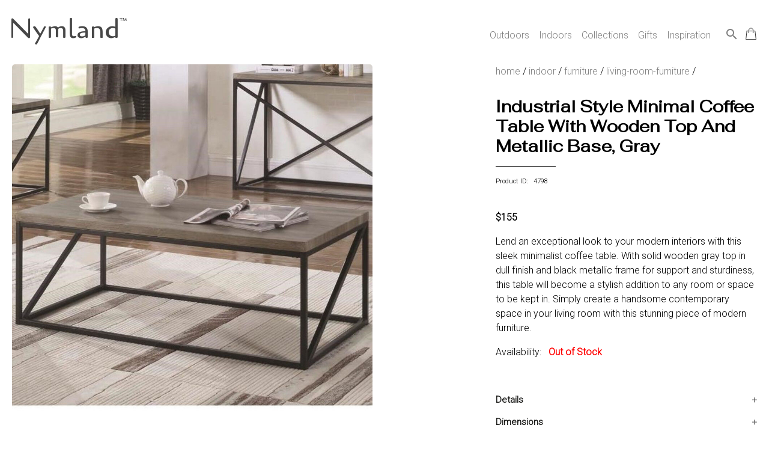

--- FILE ---
content_type: text/html; charset=utf-8
request_url: https://nymland.com/product?pid=4798
body_size: 10779
content:


<!DOCTYPE html>

<html lang="en">
	
	<head>	
		<title>Industrial Style Minimal Coffee Table With Wooden Top And Metallic Base, Gray</title>
		<meta name="description" content="Lend an exceptional look to your modern interiors with this sleek minimalist coffee table. With solid wooden gray top in dull finish and black metallic frame for support and sturdiness, this table will become a stylish addition to any room or space t"/> 
		<meta name="robots" content="index,follow"/>
		<link rel="canonical" href="https://nymland.com/product?pid=4798" />
		<meta charset="UTF-8">
<meta name="author" content="Nymland">
<meta name="viewport" content="width=device-width, initial-scale=1.0">


<!-- Favicon Links -->
<!-- generic -->
<link rel="icon" type="image/png" href="assets/images/favicons/favicon-16x16.png" sizes="16x16" />
<link rel="icon" type="image/png" href="assets/images/favicons/favicon-32x32.png" sizes="32x32" />
<link rel="icon" type="image/png" href="assets/images/favicons/favicon-48x48.png" sizes="48x48" />
<link rel="icon" type="image/png" href="assets/images/favicons/favicon-64x64.png" sizes="64x64" />
<link rel="icon" type="image/png" href="assets/images/favicons/favicon-128x128.png" sizes="128x128" />
<!-- Android -->
<link rel="shortcut icon" type="image/png" href="assets/images/favicons/favicon-196x196.png" sizes="196x196" />
<!-- iOS -->
<link rel="apple-touch-icon" type="image/png" href="assets/images/favicons/favicon-120x120.png" sizes="120x120" />
<link rel="apple-touch-icon" type="image/png" href="assets/images/favicons/favicon-152x152.png" sizes="152x152" />
<link rel="apple-touch-icon" type="image/png" href="assets/images/favicons/favicon-180x180.png" sizes="180x180" />
<!-- the rest -->
<link rel="icon" type="image/png" href="assets/images/favicons/favicon.ico"

<!-- Stylesheet Links -->
<link rel="stylesheet" href="assets/css/bootstrap.css" type="text/css" /> <!-- used for mega menu -->
<link rel="stylesheet" href="assets/css/main.css" type="text/css" />


<!-- Font Links -->
<link href="https://fonts.googleapis.com/css?family=Cagliostro&display=swap" rel="stylesheet">
<link href="https://fonts.googleapis.com/css2?family=Fahkwang&display=swap" rel="stylesheet">
<link href="https://fonts.googleapis.com/css2?family=Roboto:wght@300&display=swap" rel="stylesheet">
<link href="https://fonts.googleapis.com/icon?family=Material+Icons" rel="stylesheet">


<!-- Bing validation -->
<!--
<meta name="msvalidate.01" content="8D5BF7EB66FDA6E1C3D537E664011FC1" />
-->

<!-- Hotjar Tracking Code -->
<script>
    (function(h,o,t,j,a,r){
        h.hj=h.hj||function(){(h.hj.q=h.hj.q||[]).push(arguments)};
        h._hjSettings={hjid:1722294,hjsv:6};
        a=o.getElementsByTagName('head')[0];
        r=o.createElement('script');r.async=1;
        r.src=t+h._hjSettings.hjid+j+h._hjSettings.hjsv;
        a.appendChild(r);
    })(window,document,'https://static.hotjar.com/c/hotjar-','.js?sv=');
</script>

<!-- Facebook Pixel Code -->
<!--
<script>
!function(f,b,e,v,n,t,s)
{if(f.fbq)return;n=f.fbq=function(){n.callMethod?
n.callMethod.apply(n,arguments):n.queue.push(arguments)};
if(!f._fbq)f._fbq=n;n.push=n;n.loaded=!0;n.version='2.0';
n.queue=[];t=b.createElement(e);t.async=!0;
t.src=v;s=b.getElementsByTagName(e)[0];
s.parentNode.insertBefore(t,s)}(window, document,'script',
'https://connect.facebook.net/en_US/fbevents.js');
fbq('init', '2667215053555721');
fbq('track', 'PageView');
</script>
<noscript><img height="1" width="1" style="display:none"
src="https://www.facebook.com/tr?id=2667215053555721&ev=PageView&noscript=1"
/></noscript>
-->

<!-- Microsoft Advertising Tracking Code -->
<!--
<script>(function(w,d,t,r,u){var f,n,i;w[u]=w[u]||[],f=function(){var o={ti:"56308613"};o.q=w[u],w[u]=new UET(o),w[u].push("pageLoad")},n=d.createElement(t),n.src=r,n.async=1,n.onload=n.onreadystatechange=function(){var s=this.readyState;s&&s!=="loaded"&&s!=="complete"||(f(),n.onload=n.onreadystatechange=null)},i=d.getElementsByTagName(t)[0],i.parentNode.insertBefore(n,i)})(window,document,"script","//bat.bing.com/bat.js","uetq");</script>
--><!-- Global site tag (gtag.js) - Google Analytics + Google Ads(line 10)-->
<script async src="https://www.googletagmanager.com/gtag/js?id=UA-43755776-4"></script>
<script>
  window.dataLayer = window.dataLayer || [];
  function gtag(){dataLayer.push(arguments);}
  gtag('js', new Date());

  gtag('config', 'UA-43755776-4');
  gtag('config', 'AW-674370837');
</script> 

        <style>
            * {
            box-sizing: border-box;
            }

            img {
            vertical-align: middle;
            }

            /* Hide the images by default */
            .mySlides {
            display: none;
            }

            /* Add a pointer when hovering over the thumbnail images */
            .cursor {
            cursor: pointer;
            }

            /* On hover, add a black background color with a little bit see-through */
            .prev:hover,
            .next:hover {
            background-color: rgba(0, 0, 0, 0.8);
            }

            .row:after {
            content: "";
            display: table;
            clear: both;
            }

            /* Columns side by side */
            .column {
            float: left;
            width: 100px;
            padding-right: 10px !important;
            }

            /* Add a transparency effect for thumnbail images */
            .demo {
            opacity: 0.6;
            }

            .active,
            .demo:hover {
            opacity: 1;
            }

			#myImg {
			border-radius: 5px;
			cursor: pointer;
			transition: 0.3s;
			}

			/* The Modal (background) */
			.modal {
			display: none; /* Hidden by default */
			position: fixed; /* Stay in place */
			z-index: 500; /* Sit on top */
			padding-top: 90px !important; /* Location of the box */
			left: 0;
			top: 0;
			width: 100%; /* Full width */
			height: 100%; /* Full height */
			overflow: auto; /* Enable scroll if needed */
			background-color: rgb(0,0,0); /* Fallback color */
			background-color: rgba(0,0,0,0.9); /* Black w/ opacity */
			}

			/* Modal Content (image) */
			.modal-content {
			margin: auto;
			display: block;
			width: 80%;
			max-width: 700px;
			}

			/* Caption of Modal Image */
			#caption {
			margin: auto;
			display: block;
			width: 80%;
			max-width: 700px;
			text-align: center;
			color: #ccc;
			padding: 10px 0;
			height: 150px;
			}

			/* Add Animation */
			.modal-content, #caption {  
			-webkit-animation-name: zoom;
			-webkit-animation-duration: 0.6s;
			animation-name: zoom;
			animation-duration: 0.6s;
			}

			@-webkit-keyframes zoom {
			from {-webkit-transform:scale(0)} 
			to {-webkit-transform:scale(1)}
			}

			@keyframes zoom {
			from {transform:scale(0)} 
			to {transform:scale(1)}
			}

			/* The Close Button */
			.close {
			position: absolute;
			top: 90px;
			right: 70px;
			color: white;
			font-size: 60px;
			font-weight: bold;
			transition: 0.3s;
			z-index: 600;
			}

			.close:hover,
			.close:focus {
			color: #bbb;
			text-decoration: none;
			cursor: pointer;
			}

			/* 100% Image Width on Smaller Screens */
			@media only screen and (max-width: 700px){
				.modal-content {
					width: 100%;
				}
			}
        </style>
		
        <script>
            src="https://ajax.googleapis.com/ajax/libs/jquery/3.5.1/jquery.min.js">
        </script>

		<!-- Rich results structured data -->
		<script type="application/ld+json">
		    {
		    	"@context": "https://schema.org/",
				"@type": "Product",
				"name": "Industrial Style Minimal Coffee Table With Wooden Top And Metallic Base, Gray",
				"image": "https://nymland.com/assets/images/products/large/BZ069-04798_1.jpg",
				"description": "Lend an exceptional look to your modern interiors with this sleek minimalist coffee table. With solid wooden gray top in dull finish and black metallic frame for support and sturdiness, this table will become a stylish addition to any room or space to be kept in. Simply create a handsome contemporary space in your living room with this stunning piece of modern furniture.",
				"sku": "BZ069-04798",
				"mpn": "BM184955",
				"gtin12": "192551208452",
				"brand": {
		        	"@type": "Brand",
					"name": "Benzara"
				},
				"offers": {
		        	"@type": "Offer",
					"url": "https://nymland.com/product?pid=4798",
					"priceCurrency": "USD",
					"price": "155.00",
					"itemCondition": "https://schema.org/NewCondition",
					"availability": "https://schema.org/OutOfStock"
				}
		    }
		</script>		
		
		<!-- Product detail view event for Google Analytics -->
		<script>
			gtag('event', 'view_item', {
				"items": [
			    	{
						"id": "4798",
						"name": "Industrial Style Minimal Coffee Table With Wooden Top And Metallic Base, Gray",
						"list_name": "",
						"brand": "Benzara",
						"category": "Living Room Furniture",
						"variant": "",
						"list_position": "",
						"quantity": "",
						"price": '155.00'
			    	}
				]
			});
		</script>
		
		<!-- Product detail view event for Google Ads Remarketing -->
		<script>
			gtag('event', 'page_view', {
		    	'send_to': 'AW-674370837',
				'value': '155.00',
				'items': [{
					'id': '4798',
					'google_business_vertical': 'retail'
		    	}]
			});
		</script>  	
		
		<!-- Facebook Event Code -->
		<script>
		fbq('track', 'ViewContent');
		</script>
		
		<!-- Criteo Product Tag -->
		<script type="text/javascript" src="//static.criteo.net/js/ld/ld.js" async="true"></script>
		<script type="text/javascript">
		  window.criteo_q = window.criteo_q || [];
		  var deviceType = /iPad/.test(navigator.userAgent) ? "t" : /Mobile|iP(hone|od)|Android|BlackBerry|IEMobile|Silk/.test(navigator.userAgent) ? "m" : "d";
		  window.criteo_q.push(
		    { event: "setAccount", account: 74854 }, // You should never update this line
		    { event: "setEmail", email: "" }, // Can be an empty string
		    { event: "setSiteType", type: deviceType },
		    {
		      event: "viewItem",
		      item: "4798"
		    }
		  );
		</script>
		<!-- END Criteo Product Tag -->
	</head>
	


	<body>			
		<div class="page-wrapper">
			<div id="grid-page-wrapper">
				<header>
					


<!-- Script for mega menu -->
<script src="https://code.jquery.com/jquery-3.3.1.slim.min.js" integrity="sha384-q8i/X+965DzO0rT7abK41JStQIAqVgRVzpbzo5smXKp4YfRvH+8abtTE1Pi6jizo" crossorigin="anonymous"></script>
<script src="https://stackpath.bootstrapcdn.com/bootstrap/4.3.1/js/bootstrap.min.js" integrity="sha384-JjSmVgyd0p3pXB1rRibZUAYoIIy6OrQ6VrjIEaFf/nJGzIxFDsf4x0xIM+B07jRM" crossorigin="anonymous"></script>


<!-- Mega menu -->
<div class="banner-area">
	<div class="container">
		<div class="row">
			<div class="col-12">
				<nav class="navbar navbar-expand-lg navbar-light rounded">
					<a class="navbar-brand" href="/"><span class="logo">Nymland<sup class="tm">&trade;</sup></span></a>
					<button class="navbar-toggler" type="button" data-toggle="collapse" data-target="#navbar" aria-controls="navbars" aria-expanded="false" aria-label="Toggle navigation" style="margin-right: 0px;">
				    <span class="navbar-toggler-icon"></span>
					</button>
				
					<div class="collapse navbar-collapse" id="navbar">
				    	<ul class="navbar-nav ml-auto">
							<li class="nav-item dropdown menu-area">
					        	<a class="nav-link" href="" id="mega-one" data-toggle="dropdown" aria-haspopup="true" aria-expanded="false">
								Outdoors
					        	</a>
								<div class="dropdown-menu mega-area" aria-labelledby="mega-one">
									<div class="row">
										<div class="col-sm-6 col-lg-3">
											<img src="assets/images/website/outdoors.jpg" alt="outdoor home decor" style="width: 100%; padding-right: 20px; padding-bottom: 20px;">
						        		</div>
										<div class="col-sm-6 col-lg-8">
											<!-- Adjust column count below as needed -->
											<div style="column-count:2; column-gap: 40px; column-width: 100px;">
												<a href="category-super?sid=5"><h6>OUTDOOR DECOR</h6></a><a class="dropdown-item" href="category-major?mid=117">Outdoor Pots & Stands</a><a class="dropdown-item" href="category-major?mid=34">Weathervanes and Cupolas</a><a class="dropdown-item" href="category-major?mid=23">Statues and Sculptures</a><a class="dropdown-item" href="category-major?mid=26">Bird & Wildlife Houses</a><a class="dropdown-item" href="category-major?mid=35">Lawn and Garden Accents</a><a class="dropdown-item" href="category-major?mid=25">Bird & Wildlife Feeders</a><a class="dropdown-item" href="category-major?mid=22">Outdoor Fountains</a><a class="dropdown-item" href="category-major?mid=27">Bird Baths</a><a class="dropdown-item" href="category-major?mid=191">Door Knockers</a><a class="dropdown-item" href="category-major?mid=33">Outdoor Wall Decor</a><a class="dropdown-item" href="category-major?mid=21">Garden Signs</a><a class="dropdown-item" href="category-major?mid=192">Stepping Stones</a><br><a href="category-super?sid=1"><h6>OUTDOOR FURNITURE</h6></a><a class="dropdown-item" href="category-major?mid=1">Outdoor Seating</a><a class="dropdown-item" href="category-major?mid=2">Outdoor Tables</a><a class="dropdown-item" href="category-major?mid=4">Hammocks</a><br><a href="category-super?sid=17"><h6>OUTDOOR ENTERTAINING</h6></a><a class="dropdown-item" href="category-major?mid=120">Outdoor Serving Carts</a><a class="dropdown-item" href="category-major?mid=119">Buckets & Coolers</a><br><a href="category-super?sid=7"><h6>GARDENING AND ACCESSORIES</h6></a><a class="dropdown-item" href="category-major?mid=51">Planters</a><a class="dropdown-item" href="category-major?mid=60">Garden Hose Organizers</a><br><a href="category-super?sid=6"><h6>OUTDOOR LIGHTING</h6></a><a class="dropdown-item" href="category-major?mid=48">Outdoor Lanterns</a><a class="dropdown-item" href="category-major?mid=49">Pathway Lighting</a><br>												
												
											</div>
						        		</div>
						        		<div class="col-sm-6 col-lg-1">
											<a href="category-global?gid=1"><button>View All</button></a>
						        		</div>
					        		</div>
					        	</div>
							</li>
							<li class="nav-item dropdown menu-area">
					        	<a class="nav-link" href="" id="mega-two" data-toggle="dropdown" aria-haspopup="true" aria-expanded="false">
								Indoors
					        	</a>
								<div class="dropdown-menu mega-area" aria-labelledby="mega-one">
									<div class="row">
										<div class="col-sm-6 col-lg-3">
											<img src="assets/images/website/indoors.jpg" alt="indoor home decor" style="width: 100%; padding-right: 20px; padding-bottom: 20px;">
						        		</div>
										<div class="col-sm-6 col-lg-8">
											<div style="column-count:3; column-gap: 40px; column-width: 100px;">
												<a href="category-super?sid=13"><h6>HOME DECOR</h6></a><a class="dropdown-item" href="category-major?mid=140">Wall Decor</a><a class="dropdown-item" href="category-major?mid=97">Aromatherapy</a><a class="dropdown-item" href="category-major?mid=137">Home Accents</a><a class="dropdown-item" href="category-major?mid=139">Botanicals</a><a class="dropdown-item" href="category-major?mid=93">Clocks</a><a class="dropdown-item" href="category-major?mid=141">Candlelight</a><a class="dropdown-item" href="category-major?mid=89">Mirrors</a><a class="dropdown-item" href="category-major?mid=142">Picture Frames</a><a class="dropdown-item" href="category-major?mid=96">Fireplaces and Heaters</a><a class="dropdown-item" href="category-major?mid=143">Accent Pillows & Blankets</a><a class="dropdown-item" href="category-major?mid=138">Window Treatments</a><a class="dropdown-item" href="category-major?mid=95">Seasonal Decor</a><a class="dropdown-item" href="category-major?mid=193">Door Stoppers</a><a class="dropdown-item" href="category-major?mid=194">Phone Holders</a><br><a href="category-super?sid=11"><h6>LIGHTING</h6></a><a class="dropdown-item" href="category-major?mid=77">Ceiling Lights</a><a class="dropdown-item" href="category-major?mid=81">Floor Lamps</a><a class="dropdown-item" href="category-major?mid=126">Wall Lights</a><a class="dropdown-item" href="category-major?mid=127">Lamp Shades</a><a class="dropdown-item" href="category-major?mid=80">Desk and Table Lamps</a><br><a href="category-super?sid=18"><h6>KITCHEN & DINING</h6></a><a class="dropdown-item" href="category-major?mid=165">Cookware & Bakeware</a><a class="dropdown-item" href="category-major?mid=162">Servewear</a><a class="dropdown-item" href="category-major?mid=159">Dinnerware</a><a class="dropdown-item" href="category-major?mid=168">Kitchen Storage</a><a class="dropdown-item" href="category-major?mid=166">Kitchen Tools & Utensils</a><a class="dropdown-item" href="category-major?mid=164">Kitchen & Table Linens</a><a class="dropdown-item" href="category-major?mid=160">Drinkware</a><a class="dropdown-item" href="category-major?mid=167">Table Accents</a><br><a href="category-super?sid=10"><h6>FURNITURE</h6></a><a class="dropdown-item" href="category-major?mid=125">Accent Furniture</a><a class="dropdown-item" href="category-major?mid=71">Bedroom Furniture</a><a class="dropdown-item" href="category-major?mid=70">Kitchen & Dining Furniture</a><a class="dropdown-item" href="category-major?mid=69">Living Room Furniture</a><a class="dropdown-item" href="category-major?mid=74">Home Office Furniture</a><br><a href="category-super?sid=15"><h6>BEDDING</h6></a><a class="dropdown-item" href="category-major?mid=146">Bed Coverings</a><a class="dropdown-item" href="category-major?mid=147">Bedding Basics</a><a class="dropdown-item" href="category-major?mid=148">Mattresses & Foundations</a><br><a href="category-super?sid=16"><h6>ORGANIZATION & STORAGE</h6></a><a class="dropdown-item" href="category-major?mid=151">Closet Organization</a><a class="dropdown-item" href="category-major?mid=153">Storage Containers</a><a class="dropdown-item" href="category-major?mid=156">Office Organization</a><a class="dropdown-item" href="category-major?mid=152">Bathroom Organization</a><a class="dropdown-item" href="category-major?mid=149">Wall Hooks, Racks & Shelves</a><br><a href="category-super?sid=19"><h6>BABY & KIDS</h6></a><a class="dropdown-item" href="category-major?mid=176">Kids Bedroom Furniture</a><br><a href="category-super?sid=14"><h6>BATH</h6></a><a class="dropdown-item" href="category-major?mid=105">Bath Accessories</a><br><a href="category-super?sid=20"><h6>PET</h6></a><a class="dropdown-item" href="category-major?mid=186">Pet Bowls & Feeders</a><br><a href="category-super?sid=12"><h6>RUGS & MATS</h6></a><a class="dropdown-item" href="category-major?mid=85">Area Rugs</a><a class="dropdown-item" href="category-major?mid=133">Doormats</a><br>											
											</div>
						        		</div>
						        		<div class="col-sm-6 col-lg-1">
											<a href="category-global?gid=2"><button>View All</button></a>
						        		</div>
					        		</div>
					        	</div>
							</li>
							<li class="nav-item dropdown">
					        	<a class="nav-link" href="" id="mega-three" data-toggle="dropdown" aria-haspopup="true" aria-expanded="false">
								Collections
					        	</a>					        	
					        	<div class="dropdown-menu">
						        	<a class="dropdown-item" style="padding-left: 5px;" href="collections?id=1">Solar Powered</a>					        	</div>
							</li>
							<li class="nav-item dropdown">
					        	<a class="nav-link" href="" id="mega-three" data-toggle="dropdown" aria-haspopup="true" aria-expanded="false">
								Gifts
					        	</a>					        	
					        	<div class="dropdown-menu">
						        	<a class="dropdown-item" style="padding-left: 5px;" href="gifts?group=1">Gifts Under $25</a><a class="dropdown-item" style="padding-left: 5px;" href="gifts?group=2">Gifts $25 - $50</a><a class="dropdown-item" style="padding-left: 5px;" href="gifts?group=3">Gifts $50 - $100</a><a class="dropdown-item" style="padding-left: 5px;" href="gifts?group=4">Gifts for Her</a><a class="dropdown-item" style="padding-left: 5px;" href="gifts?group=5">Gifts for Him</a>					        	</div>
							</li>
							<li class="nav-item dropdown menu-area">
					        	<a class="nav-link" href="blog">Inspiration</a>
							</li>
							<li class="nav-item">
								<a href="search"><i class="material-icons function-icon">search</i></a>
							</li>
							<li class="nav-item">
					        	<div class="cart-icon">
						        	<a href="cart"><img src="[data-uri]" style="width:30px; padding-top:35px; padding-left:10px;" alt="cart"></a> 
									<div class="cart-dot"  style="display:none" ></div>
					        	</div>							
							</li>
						</ul>
					</div>
				</nav>
			</div>
		</div>
		
	</div>
</div>

<!--
<div id="popup" class="popup__wrapper">
	<div class="popup__container">
		<span class="close" onclick="document.getElementById('popup').style.display = 'none'; setCookie('exitpopup', 'no', 365);">&times;</span>
		<h1>Want To Make Your Home LOOK GREAT?</h1>
		<p>Discover neat ideas, tips and savings by subscribing to our newsletter.  Unsubscribe anytime. We will not share or sell your email address.</p>
		<form method="post" action="process-subscription.php">
			<input type="email" name="email" id="inputEmail" placeholder="Enter your email" style="text-align: center; background-color: lightyellow; color: gray;" required>
			<br>
			<button class="button" type="submit" name="subscribe" style="background-color: orange; color: black;" onclick="setCookie('exitpopup', 'no', 365);"><span style="line-height:10%;">Subscribe</span></button>
		</form> 

		<input type="button" id="noThanks" onclick="document.getElementById('popup').style.display = 'none'; setCookie('exitpopup', 'no', 365);" value="No Thanks. I do not like making my home look great." />
	</div>
</div>


<script>
	function onMouseOut(event) {
    // If the mouse is near the top of the window, show the popup
    // Also, do NOT trigger when hovering or clicking on selects
    if (
        event.clientY < 50 &&
        event.relatedTarget == null &&
        event.target.nodeName.toLowerCase() !== "select"
    ) {
        // Remove this event listener
        document.removeEventListener("mouseout", onMouseOut);

        // Show the popup
        document.getElementById("popup").style.display = "flex";
    }
}

document.addEventListener("mouseout", onMouseOut);


function setCookie(cname, cvalue, exdays) {
        var d = new Date();
        d.setTime(d.getTime() + (exdays*24*60*60*1000));
        var expires = "expires="+d.toUTCString();
        document.cookie = cname + "=" + cvalue + "; " + expires;
    }
</script>
-->




			    
				</header> 
						
		
				<main>
					<div id="grid-product-detail">
						<section id="images">
                            <!-- Hero Image -->
							                                <div class="mySlides">
                                    <img id="myImg" src="assets/images/products/xlarge/BZ069-04798_1.jpg" style="width:100%; max-width:600px;" />    
                                </div>
                            
                            <!-- The Modal -->
							<div id="myModal" class="modal">
								<span class="close">&times;</span>
								<img class="modal-content" id="img01">
								<div id="caption"></div>
							</div>

							<script>
								// Get the modal
								var modal = document.getElementById("myModal");

								// Get the image and insert it inside the modal - use its "alt" text as a caption
								var img = document.getElementById("myImg");
								var modalImg = document.getElementById("img01");
								var captionText = document.getElementById("caption");
								img.onclick = function(){
								modal.style.display = "block";
								modalImg.src = this.src;
								captionText.innerHTML = this.alt;
								}

								// Get the <span> element that closes the modal
								var span = document.getElementsByClassName("close")[0];

								// When the user clicks on <span> (x), close the modal
								span.onclick = function() { 
								modal.style.display = "none";
								}
							</script>

							<!-- Thumbnails -->
                            <div class="row" style="margin-top: 20px !important;">
                                                                    <div class="column">
                                        <img class="demo cursor" src="assets/images/products/xlarge/BZ069-04798_1.jpg" alt="Industrial Style Minimal Coffee Table With Wooden Top And Metallic Base, Gray" width="100px" onclick="currentSlide(1)" style="width:100%;"/>
                                    </div>
                                                            </div>
						</section>
						
						<section id="detail">
							<div class="breadcrumbs">
								<a href="/">home</a> / 
								<a href="category-global?gid=2">indoor</a> / 
								<a href="category-super?sid=10">furniture</a> / 
								
																<a href="category-major?mid=69">living-room-furniture</a> /
																	
								<!--
																<a href="category-minor?ncid=39">coffee-tables</a> /
																-->
									
								<!--industrial-style-minimal-coffee-table-with-wooden-top-and-metallic-base-gray-->
							</div>
							
							
							<h1 class="product-title">Industrial Style Minimal Coffee Table With Wooden Top And Metallic Base, Gray</h1>
							<hr class="title-underline"/>
							<p class="product-number" style="font-size: 11px;">Product ID: &nbsp;&nbsp;4798</p>
							<br>
							
							<p>
							<!--
														-->
							<span class="price">$155</span>
														</p>
							
							<!-- Product Ratings in Future Release -->
							<!--<i class="material-icons">star_outline</i><i class="material-icons">star_outline</i><i class="material-icons">star_outline</i><i class="material-icons">star_outline</i><i class="material-icons">star_outline</i> &nbsp;&nbsp;0 Reviews<br>-->
							
							
							<p>Lend an exceptional look to your modern interiors with this sleek minimalist coffee table. With solid wooden gray top in dull finish and black metallic frame for support and sturdiness, this table will become a stylish addition to any room or space to be kept in. Simply create a handsome contemporary space in your living room with this stunning piece of modern furniture.</p>
							
							
							<!-- Hide if out of stock -->
														
							<div id="availability">
								Availability:  &nbsp;
									<span style="color:red; font-weight:bold;">Out of Stock</span>								<br><br>
							</div>
							
							<!-- Hide if out of stock -->
														
							<br>
							<button class="accordion">Details</button>
							<div class="panel">
							  <ul><li>One Coffee Table Only</li><li>Minimal in looks its a sleek table for modish and minimal adornment</li><li>Framed in metal it has weathered grey wooden top for country style charm</li><li>Product Type: Coffee Table</li><li>Assembly Required: Yes</li><li>Level of Assembly: Partial Assembly</li><li>Drawers Included: No</li><li>Cabinets Included: No</li></ul>							</div>
							
							<button class="accordion">Dimensions</button>
							<div class="panel">
							  <ul><li>23.75x47.25x17.75 IN</li></ul>							</div>
							
							<button class="accordion">Shipping</button>
							<div class="panel">
							  <p>Ships in 2-5 days. Free shipping in Contiguous USA.</p>
							</div>
							
							<button class="accordion">Returns</button>
							<div class="panel">
							  <p>You are covered by our 30-day Satisfaction Guarantee. If you do not love it within the first 30 days, return it for full refund, minus original and return shipping costs. Click the Return an Order link located in the footer of the website to initiate a return. For damaged or missing items call us within 7 days of product receipt for instructions.</p>
							</div>
						
						</section>
						
						<section id="additional">
													</section>
						
						<section id="similar" >
							<hr>
							<h2>YOU MAY ALSO LIKE</h2>
							<div class="mini-gallery">
								<div class="mini-gallery-item">
									   
									    <a href="product?pid=167">
										    <figure class="product-callout">
										      <img src="assets/images/products/small/BZ069-00167_1.jpg" alt="5 Drawer Wooden Chest with Shimmer Front, Champagne Gold">
										      <figcaption>5 Drawer Wooden Chest with Shimmer Front, Champagne Gold <br> <span class="price">$289.00</span></figcaption>
										    </figure>
									    </a>   
									   
									    <a href="product?pid=169">
										    <figure class="product-callout">
										      <img src="assets/images/products/small/BZ069-00169_1.jpg" alt="Ninove Contemporary Style Coffee Table, Black">
										      <figcaption>Ninove Contemporary Style Coffee Table, Black <br> <span class="price">$379.00</span></figcaption>
										    </figure>
									    </a>   
									   
									    <a href="product?pid=181">
										    <figure class="product-callout">
										      <img src="assets/images/products/small/BZ069-00181_1.jpg" alt="Vilhelm II Mid-Century Modern Coffee Table In Gray">
										      <figcaption>Vilhelm II Mid-Century Modern Coffee Table In Gray <br> <span class="price">$375.00</span></figcaption>
										    </figure>
									    </a>   
									   
									    <a href="product?pid=197">
										    <figure class="product-callout">
										      <img src="assets/images/products/small/BZ069-00197_1.jpg" alt="3 Drawer Wooden Nightstand with Horizontal Lines and Round Knobs, Black">
										      <figcaption>3 Drawer Wooden Nightstand with Horizontal Lines and Round Knobs, Black <br> <span class="price">$545.00</span></figcaption>
										    </figure>
									    </a>   
									   
									    <a href="product?pid=289">
										    <figure class="product-callout">
										      <img src="assets/images/products/small/BZ069-00289_1.jpg" alt="Carrie Transitional Coffee Table, Antique Black">
										      <figcaption>Carrie Transitional Coffee Table, Antique Black <br> <span class="price">$505.00</span></figcaption>
										    </figure>
									    </a>   
																	</div>
							</div>
						</section>
						
						<section id="viewed"  style="display:none" >
							<hr>
							<h2>RECENTLY VIEWED</h2>
							<div class="mini-gallery">
								<div class="mini-gallery-item">
																	</div>
							</div>
						</section>
					</div>
				</main>
			  
				
				<footer>
					<div id="grid-container-footer">	
	<section id="customer-care">
			<h5>CUSTOMER CARE</h5>
			<ul>
				<li><a href="payment-options">Payment Options</a></li>
				<li><a href="shipping">Shipping</a></li>
				<li><a href="track-order">Track Your Order</a></li>
				<li><a href="returns">Return an Order</a></li>
				<!--<li><a href="">Cancel an Order</a></li>-->
				<!--<li><a href="">Email Preferences</a></li>-->
				<!--<li><a href="">Satisfaction Guarantee</a></li>-->
			</ul>
	</section>
	
	<section id="our-company">
			<h5>COMPANY</h5>
			<ul>
				<li><a href="about">About Us</a></li>
				<li><a href="privacy">Privacy Policy</a></li>
				<li><a href="terms">Terms of Use</a></li>
				<!--<li><a href="">Sitemap</a></li>-->
			</ul>
	</section>

	<section id="contact-us">
			<h5>CONTACT US</h5>
			<ul>
				<li><a href="tel:937-709-0029"><i class="material-icons">phone</i>&nbsp;937.709.0029</a></li>
				<li>&nbsp;&nbsp;&nbsp;&nbsp;&nbsp;Mon-Fri, 9am - 5pm ET</li>
				<!--<li>&nbsp;&nbsp;&nbsp;&nbsp;&nbsp;Closed Christmas Day</li>-->
				<li><a href="mailto:care@nymland.com"><i class="material-icons">email</i>&nbsp;care@nymland.com</a></li>
			</ul>
	</section>
	
	<section id="stay-connected">
			<h5>STAY CONNECTED</h5>
			<!--
						-->
			<form method="post" action="process-subscription.php">
				<input type="text" name="age" id="age" placeholder="Age" autocorrect="off" spellcheck="false" autocomplete="off" readonly onfocus="this.removeAttribute('readonly');" style="position: absolute; right: 100000px;">
				<input type="email" name="email" id="inputEmail" placeholder="Email Address" style="position: relative;" required>
				<br>
				<button class="mini-button" type="submit" name="subscribe"><span style="line-height:10%;">Subscribe</span></button>
				<!-- Script to help enforce form inputs autocomplete off -->
				<script>
					$('input').attr('autocomplete', 'off');
				</script>
			</form>
						
			<br>
			<a href="https://www.facebook.com/NymlandHomeDecor/" target="_blank"><span class="social-button" title="facebook">E</span></a>
			<a href="https://twitter.com/Nymland_" target="_blank"><span class="social-button" title="twitter">D</span></a>
			<a href="https://www.pinterest.com/nymland/" target="_blank"><span class="social-button" title="pintrest">A</span></a>
			<a href="https://www.instagram.com/nymland/" target="_blank"><span class="social-button" title="instagram">Q</span></a>
	</section>
	
	<div id="copyright">
		<p>&copy; 2026 Nymland.  All rights reserved.</p>
	</div>

</div>		
				</footer>
			</div>
		</div>

		
		
		<!-- accordian -->
		<script>
			var acc = document.getElementsByClassName("accordion");
			var i;
			
			for (i = 0; i < acc.length; i++) {
			  acc[i].addEventListener("click", function() {
			    this.classList.toggle("open");
			    var panel = this.nextElementSibling;
			    if (panel.style.maxHeight) {
			      panel.style.maxHeight = null;
			    } else {
			      panel.style.maxHeight = panel.scrollHeight + "px";
			    } 
			  });
			}
		</script>	
        
        <!-- image gallery -->
        <script>
            var slideIndex = 1;
            showSlides(slideIndex);

            function currentSlide(n) {
            showSlides(slideIndex = n);
            }

            function showSlides(n) {
            var i;
            var slides = document.getElementsByClassName("mySlides");
            var dots = document.getElementsByClassName("demo");
            var captionText = document.getElementById("caption");
            if (n > slides.length) {slideIndex = 1}
            if (n < 1) {slideIndex = slides.length}
            for (i = 0; i < slides.length; i++) {
                slides[i].style.display = "none";
            }
            for (i = 0; i < dots.length; i++) {
                dots[i].className = dots[i].className.replace(" active", "");
            }
            slides[slideIndex-1].style.display = "block";
            dots[slideIndex-1].className += " active";
            captionText.innerHTML = dots[slideIndex-1].alt;
            }
        </script>

	<!-- Added-to-Bag Popup -->
	
<script>
	function open_cart_popup() {
		document.getElementById('cart-popup').style.display = 'flex';
		// <!-- Google Analytics Event Tag -->
		gtag('event', 'add_to_cart', {
		  "items": [
		    {
		    	"id": "4798",
				"name": "Industrial Style Minimal Coffee Table With Wooden Top And Metallic Base, Gray",
				"list_name": "",
				"brand": "Benzara",
				"category": "Living Room Furniture",
				"variant": "",
				"list_position": "",
				"quantity": "",
				"price": '155.00'
		    }
		  ]
		});
		
		// <!-- Add prospect to Google remarketing list -->
		  gtag('event', 'conversion', {
		      'send_to': 'AW-674370837/MLRoCKH6stMBEJWqyMEC',
		      'value': 1.0,
		      'currency': 'USD',
		      'aw_remarketing_only': true
		  });
		
		// <!-- Facebook Event Code -->
		fbq('track', 'AddToCart');
	}
</script>

		
		
<div id="cart-popup" class="cart__popup__wrapper"  >		
	<div class="cart__popup__container">
		<h2>Item Added to Your Shopping Bag</h2>		
		<br/>
		<a href="cart.php" class="button-outline">View Bag</a>
		<a href="checkout.php" class="button">Checkout</a>
		<br/><br/>
		<span class="cart__close" onclick="document.getElementById('cart-popup').style.display = 'none';">Continue Shopping ></span>
		
		<br/><br/>
		
		<div  style="display:none;"  >
			<hr>
			<h6>RELATED ITEMS</h6>
			  
			<div class="gallery">
							</div>	
		</div>
	</div>
</div>

	</body>
</html>